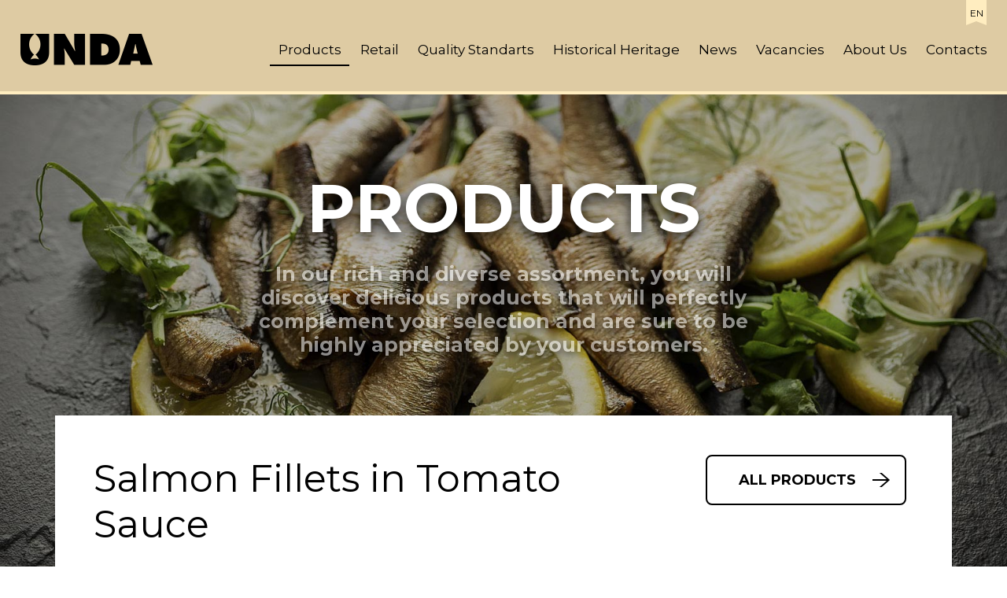

--- FILE ---
content_type: text/html
request_url: https://www.diplomats.fish/en/products/salmon-fillets-in-tomato-sauce/
body_size: 3620
content:
<!DOCTYPE html PUBLIC "-//W3C//DTD XHTML 1.0 Transitional//EN" "http://www.w3.org/TR/xhtml1/DTD/xhtml1-transitional.dtd">
<html xmlns="http://www.w3.org/1999/xhtml">
<head>
<script id="Cookiebot" src="https://consent.cookiebot.com/uc.js" data-cbid="ec065352-c547-4a7a-8cd5-0bfab4135787" data-blockingmode="auto" type="text/javascript"></script>
<meta http-equiv="Content-Type" content="text/html; charset=utf-8" />
<title>Lasis tomātu mērcē - Products - Unda</title>
<link rel="shortcut icon" type="image/x-icon" href="/favicon.ico?v=1.1.9">
<meta name="viewport" content="width=device-width, user-scalable=no">
<link rel="preconnect" href="https://fonts.gstatic.com">
<link href="https://fonts.googleapis.com/css2?family=Montserrat:wght@400;600;700&display=swap" rel="stylesheet">
<link href="/style.css?v=1.1.9" rel="stylesheet" type="text/css" />
<script src="/js/jquery-2.1.4.min.js"></script>
<!-- Global site tag (gtag.js) - Google Analytics -->
<script async src="https://www.googletagmanager.com/gtag/js?id=G-478MC86TQ1"></script>
<script>
  window.dataLayer = window.dataLayer || [];
  function gtag(){dataLayer.push(arguments);}
  gtag('js', new Date());

  gtag('config', 'G-478MC86TQ1');
</script>
<script src="/js/jQueryRotate.js"></script>
<script src="/js/isInViewport.js"></script>
<script src="/js/lazy.js"></script>
<script type="text/javascript" src="/flickity/flickity.min.js?v=1.1.9"></script>
<link rel="stylesheet" type="text/css" href="/flickity/flickity.min.css?v=1.1.9" />
<link href="/media-queries.css?v=1.1.9" rel="stylesheet" type="text/css" />
<script>
var script = document.createElement('script');
script.src = "https://maps.google.com/maps/api/js?key=AIzaSyAUgZBw3mKkQUf1F97vv43b4BInWatM_Bg&language=lv&sensor=false";
document.getElementsByTagName('head')[0].appendChild(script);

$(window).bind("load scroll",function() {

$('.cat-title:in-viewport(0)').queue(function() {
	$('.info-text').css({'opacity':'1'});
});


$('.products-list ul li:in-viewport('+($(window).height() * 0.8)+')').queue(function() {
	$(this).each(function() {
		$(this).css('opacity','1');
	});
});


$('.products-list ul li:in-viewport(-'+($(window).height() * 0.7)+')').queue(function() {
	$(this).each(function() {
		$(this).css('opacity','1');
	});
});


$('a.learn-more:in-viewport('+($(window).height() * 0.8)+')').queue(function() {
	$('a.learn-more').css({'opacity':'1','top':'0'});
});


$('a.learn-more:in-viewport(-'+($(window).height() * 0.7)+')').queue(function() {
	$('a.learn-more').css({'opacity':'1','top':'0'});
});

});
</script>
<script>
function allbttn() {
	window.location.href = $('#all').attr('href');
}
</script>
</head>
<body>
<div class="menu-content">
<div class="menu-sml-content">
<a href="/" class="logo-sml"></a>
<div id="menu-bttn">
<div class="menu-bttn-line-1"></div>
<div class="menu-bttn-line-2"></div>
<div class="menu-bttn-line-3"></div>
</div><!-- menu-sml-bttn -->

<div id="menu-sml">
<div class="menu-sml-container">
<div class="lang-sml">
<a href="/lv/produkti/lasis-tomatu-merce/">LV</a><a href="/en/products/salmon-fillets-in-tomato-sauce/" class="current">EN</a></div>
<ul>
<li><a href="/en/products/" class="current">Products</a></li>
<li><a href="/en/concept-shop/">Retail</a></li>
<li><a href="/en/quality/">Quality Standarts</a></li>
<li><a href="/en/historical-heritage/">Historical Heritage</a></li>
<li><a href="/en/news/">News</a></li>
<li><a href="/en/vacancies/">Vacancies</a></li>
<li><a href="/en/company/">About Us</a></li>
<li><a href="/en/contacts/">Contacts</a></li>
</ul>
<div class="soc-sml">
<a href="https://www.instagram.com/diplomats.fish/" target="_blank" class="instagram-sml"></a><a href="https://www.facebook.com/unda.latvia" target="_blank" class="facebook-sml"></a><a href="https://www.linkedin.com/company/unda-sia/" target="_blank" class="linkedin-sml"></a></div>
</div><!-- menu-sml-container -->
</div><!-- menu-sml -->
</div><!-- menu-sml-content -->

<div class="menu">
<a href="/en/" class="logo"></a>
<ul>
<li><a href="/en/products/" class="current">Products</a></li>
<li><a href="/en/concept-shop/">Retail</a></li>
<li><a href="/en/quality/">Quality Standarts</a></li>
<li><a href="/en/historical-heritage/">Historical Heritage</a></li>
<li><a href="/en/news/">News</a></li>
<li><a href="/en/vacancies/">Vacancies</a></li>
<li><a href="/en/company/">About Us</a></li>
<li><a href="/en/contacts/">Contacts</a></li>
</ul>

<style>
.lang:hover {
	height:43px;
}
</style>
<div class="lang">
<div>
<a href="/en/products/salmon-fillets-in-tomato-sauce/" class="current">EN</a><a href="/lv/produkti/lasis-tomatu-merce/">LV</a></div>
</div>
</div><!-- menu -->
</div><!-- menu-content -->
<div class="page-content cat-title" style="background:url(/img/products_bg_new.jpg) no-repeat top center">
<div class="container">
<div class="content">

<h1>Products</h1>

</div><!-- content -->
</div><!-- container -->
</div><!-- page-content -->


<div class="page-content product-content">
<div class="container">
<div class="info-text hide-info">In our rich and diverse assortment, you will discover delicious products that will perfectly complement your selection and are sure to be highly appreciated by your customers.</div>
<div class="content">

<h2>Salmon Fillets in Tomato Sauce</h2>

<div class="product-img">
<img src="/img/products/lasis-tomatu-merce.jpg?1680599734" />
</div>

<div class="product-descr">
<strong>Nutrition facts (in 100g)</strong>Energy 765 kJ / 184 kcal<br />Fats 12 g<br />Carbohydrates 5,4 g, Incl. Sugar 5,2 g<br />Protein 13,5 g<br />Salt 0,98 g<br />
<br />
<br />
If you choose salmon with tomato sauce, our original tomato sauce is a great choice. Our customers have come to know and love it in our other products over the years.</div>

<a href="/en/products/" onclick="allbttn();return false" class="bttn" id="all">All products</a>


</div><!-- content -->
</div><!-- container -->
<script>
$(window).bind("load resize scroll",function() {
if ($(window).width()>960) {
$('.products-slider').flickity({
	groupCells: 3,
	wrapAround: true,
	lazyLoad: 3,
	pageDots: false
});
}
else {
$('.products-slider').flickity({
	groupCells: 1,
	wrapAround: true,
	lazyLoad: 3,
	pageDots: false
});
}
});
</script>
<div class="other-products">Other products in this category</div>
<div class="products-slider">
<div class="product-slide"><a href="/en/products/salmon-fillets-in-brine/"><img src="/img/products/lasis-sava-sula.jpg?1680599355"><span>Salmon Fillets in Brine</span></a></div><div class="product-slide"><a href="/en/products/salmon-fillets-in-brine-with-lemon/"><img src="/img/products/lasis-sava-sula-ar-citronu.jpg?1680599158"><span>Salmon Fillets in Brine with Lemon</span></a></div><div class="product-slide"><a href="/en/products/salmon-with-vegetables-in-tomato-sauce/"><img src="/img/products/lasis-ar-darzeniem-tomatu-merce.jpg?1680599866"><span>Salmon with Vegetables in Tomato Sauce</span></a></div><div class="product-slide"><a href="/en/products/salmon-fillets-in-tomato-sauce/"><img src="/img/products/lasis-tomatu-merce.jpg?1680599734"><span>Salmon Fillets in Tomato Sauce</span></a></div><div class="product-slide"><a href="/en/products/salmon-fillets-in-teriyaki-sauce/"><img src="/img/products/lasis-teriyaki-merce.jpg?1680599576"><span>Salmon Fillets in Teriyaki Sauce</span></a></div><div class="product-slide"><a href="/en/products/assortment-of-canned-salmon/"><img src="/img/products/lasa-produktu-izlase.jpg?1696432678"><span>Assortment of Canned Salmon</span></a></div><div class="product-slide"><a href="/en/products/salmon-in-oil-160g/"><img src="/img/products/lasis-ella-160g.jpg?1695204938"><span>Salmon in oil 160g</span></a></div><div class="product-slide"><a href="/en/products/salmon-with-vegetables-in-tomato-sauce-160g/"><img src="/img/products/lasis-ar-darzeniem-tomatu-merce-160g.jpg?1695203615"><span>Salmon with Vegetables in Tomato sauce 160g</span></a></div><div class="product-slide"><a href="/en/products/salmon-in-tomato-sauce-160g/"><img src="/img/products/lasis-tomatu-merce-160g.jpg?1695203303"><span>Salmon in Tomato Sauce 160g</span></a></div><div class="product-slide"><a href="/en/products/salmon-in-tomato-sauce-with-jalapeno-160g/"><img src="/img/products/lasis-pikanta-tomatu-merce-160g.jpg?1695203475"><span>Salmon in Tomato Sauce with Jalapeno 160g</span></a></div><div class="product-slide"><a href="/en/products/salmon-in-mustard-sauce-160g/"><img src="/img/products/lasis-sinepju-merce-160g.jpg?1695203931"><span>Salmon in Mustard sauce 160g</span></a></div><div class="product-slide"><a href="/en/products/salmon-in-olive-oil-160g-transparent-lid/"><img src="/img/products/lasis-olivella-caurspidigs-vaks-160g.jpg?1695204113"><span>Salmon in Olive Oil 160g (transparent lid)</span></a></div><div class="product-slide"><a href="/en/products/salmon-in-olive-oil-with-lemon-160g-transparent-lid/"><img src="/img/products/lasis-olivella-ar-citronu-caurspidigs-vaks-160g.jpg?1695204441"><span>Salmon in Olive Oil with Lemon 160g (transparent lid)</span></a></div></div>
</div><!-- page-content -->

<div class="page-content contacts-content" id="contacts-content">
<div class="container">
<div class="content">

<script>
$(document).ready(function() {
$('.contacts > ul > li').each(function() {
var str = $(this).html().replace(/\(at\)/g, '@').replace(/\(dot\)/g, '.');
var regex = /(\w+([-+.']\w+)*@\w+([-.]\w+)*\.\w+([-.]\w+)*)/g;
var replaced_text = str.replace(regex, '<a href="mailto:$1">$1</a>');
$(this).html(replaced_text);
});
});
</script>

<h1>Contacts</h1>

<div class="contacts">
<ul><li><h2>UNDA SIA</h2>Tel. (+371) 63181117<br />
info@unda.lv</li><li><h2>Production facility</h2>Juras street 60, Engure<br />
Engure parish, Tukums district,<br />
LV-3113, Latvia</li><li><h2>Office</h2>Terbatas street 14<br />
Riga, LV-1011</li>
</ul></div>

<div id="map"><iframe src="https://www.google.com/maps/embed?pb=!1m18!1m12!1m3!1d69229.61355030203!2d23.147331140930046!3d57.16397758242512!2m3!1f0!2f0!3f0!3m2!1i1024!2i768!4f13.1!3m3!1m2!1s0x46ee587e9ce26d55%3A0x8b01ad0b972fd7b8!2sUnda%20SIA!5e0!3m2!1sen!2sen!4v1742901854646!5m2!1sen!2sen" style="border:0;" allowfullscreen="" loading="lazy" referrerpolicy="no-referrer-when-downgrade"></iframe></div>

</div><!-- content -->
</div><!-- container -->
</div><!-- page-content -->



<div class="page-content career-content" id="career-content">
<div class="container">
<div class="content">
<div class="career">
<div><h1>Vacancies</h1>We are looking for:<br /><span>Production workers <a href="/en/vacancies/#production-workers" class="more scroll-bttn">Find out more</a></span><span>Cleaner position <a href="/en/vacancies/#cleaner-position" class="more scroll-bttn">Find out more</a></span><span>Pārdevējs konsultants <a href="/en/vacancies/#pardevejs-konsultants" class="more scroll-bttn">Find out more</a></span>
</div>
</div>
<div class="career-info">If you want to join our team, <strong>call (+371) 63181117</strong></div>

</div><!-- content -->
</div><!-- container -->
</div><!-- page-content -->



<div class="page-content footer-content">
<div class="container">
<div class="content">

<div class="soc-icons">
<a href="https://www.linkedin.com/company/unda-sia/" target="_blank" class="linkedin"></a><a href="https://www.facebook.com/unda.latvia" target="_blank" class="facebook"></a><a href="https://www.instagram.com/diplomats.fish/" target="_blank" class="instagram"></a></div>

<div class="f-menu">
<ul>
<li>Menu</li>
<li><a href="/en/products/">Products</a></li>
<li><a href="/en/concept-shop/">Retail</a></li>
<li><a href="/en/quality/">Quality Standarts</a></li>
<li><a href="/en/historical-heritage/">Historical Heritage</a></li>
<li><a href="/en/news/">News</a></li>
<li><a href="/en/vacancies/">Vacancies</a></li>
<li><a href="/en/company/">About Us</a></li>
<li><a href="/en/contacts/">Contacts</a></li>
<li><a href="/en/privacy-policy/">Privacy Policy</a></li>
</ul>
</div>

<div class="f-menu f-menu-products">
<ul>
<li>Products</li>
<li><a href="/en/products/#gourmet-tuna" class="scroll-bttn">Gourmet Tuna</a></li><li><a href="/en/products/#ready-meals" class="scroll-bttn">Ready Meals</a></li><li><a href="/en/products/#other-products" class="scroll-bttn">Other products</a></li><li><a href="/en/products/#gourmet-sprats" class="scroll-bttn">Gourmet Sprats</a></li><li><a href="/en/products/#gourmet-trout" class="scroll-bttn">Gourmet Trout</a></li><li><a href="/en/products/#fried-brisling-sardines" class="scroll-bttn">Fried Brisling Sardines</a></li><li><a href="/en/products/#brisling-sardines" class="scroll-bttn">Brisling Sardines</a></li><li><a href="/en/products/#salmon" class="scroll-bttn">Salmon</a></li><li><a href="/en/products/#herring" class="scroll-bttn">Herring</a></li><li><a href="/en/products/#smoked-sprats" class="scroll-bttn">Smoked Sprats</a></li><li><a href="/en/products/#sprats" class="scroll-bttn">Sprats</a></li><li><a href="/en/products/#pates" class="scroll-bttn">Pates</a></li><li><a href="/en/products/#cod-liver" class="scroll-bttn">Cod liver</a></li></ul>
</div>
<div class="f-menu f-menu-campaigns">
<ul>
<li>current</li>
<li><a href="/en/current/gift-card/">Diplomats gift card</a></li><li><a href="/en/current/important-links/">Diplomats. Fish delicacy since 1907.</a></li><li><a href="/en/current/franchise/">Diplomats store franchise</a></li><li><a href="/en/current/company-details/">Company details</a></li></ul>
</div>

<a href="https://www.luvu.lv/" class="moonriver" target="_blank"></a>

<a href="#" class="top"></a>

</div><!-- content -->
</div><!-- container -->
</div><!-- page-content -->
<script src="/js/script.js"></script>
</body>
</html>

--- FILE ---
content_type: text/css
request_url: https://www.diplomats.fish/flickity/flickity.min.css?v=1.1.9
body_size: 339
content:
/*! Flickity v2.2.1
https://flickity.metafizzy.co
---------------------------------------------- */
.flickity-enabled{position:relative}
.flickity-enabled:focus{outline:0}
.flickity-viewport{overflow:hidden;position:relative;height:100%}
.flickity-slider{position:absolute;width:100%;height:100%}
.flickity-enabled.is-draggable{-webkit-tap-highlight-color:transparent;-webkit-user-select:none;-moz-user-select:none;-ms-user-select:none;user-select:none}
.flickity-enabled.is-draggable .flickity-viewport{cursor:move;cursor:-webkit-grab;cursor:grab}
.flickity-enabled.is-draggable .flickity-viewport.is-pointer-down{cursor:-webkit-grabbing;cursor:grabbing}
.flickity-button{position:absolute;background:rgba(255,255,255,1) !important;border:none}
.flickity-button:hover{background:#fff;cursor:pointer}
.flickity-button:disabled{opacity:.3;cursor:auto;pointer-events:none}
.flickity-button-icon{fill:currentColor}
.flickity-prev-next-button{top:50%;width:102px;height:102px;margin-top:-51px}
.flickity-prev-next-button.previous{left:0;border-top-right-radius:8px;border-bottom-right-radius:8px;background-size:38px 33px}
.flickity-prev-next-button.previous:after{content:"";position:absolute;top:35px;left:34px;background:url(prev.png) no-repeat center left #fff;background-size:36px 33px;width:38px;height:33px;opacity:0.5;transition:opacity 0.2s ease-in-out}
.flickity-prev-next-button.previous:hover:after{opacity:1}
.flickity-prev-next-button.next{right:0;border-top-left-radius:8px;border-bottom-left-radius:8px;background-size:38px 33px}
.flickity-prev-next-button.next:after{content:"";position:absolute;top:35px;right:34px;background:url(next.png) no-repeat center right #fff;background-size:36px 33px;width:38px;height:33px;opacity:0.5;transition:opacity 0.2s ease-in-out}
.flickity-prev-next-button.next:hover:after{opacity:1}
.flickity-rtl .flickity-prev-next-button.previous{left:auto;right:10px}
.flickity-rtl .flickity-prev-next-button.next{right:auto;left:10px}
.flickity-prev-next-button .flickity-button-icon{position:absolute;left:20%;top:20%;width:60%;height:60%}
.flickity-page-dots{position:absolute;width:100%;bottom:-25px;padding:0;margin:0;list-style:none;text-align:center;line-height:1}
.flickity-rtl .flickity-page-dots{direction:rtl}
.flickity-page-dots .dot{display:inline-block;width:10px;height:10px;margin:0 8px;background:#333;border-radius:50%;opacity:.25;cursor:pointer}
.flickity-page-dots .dot.is-selected{opacity:1}

--- FILE ---
content_type: text/css
request_url: https://www.diplomats.fish/media-queries.css?v=1.1.9
body_size: 5558
content:
@media only screen and (max-width:1234px) {
	.quality-content .content > span {
		left:auto;
		right:0;
	}
}

@media only screen and (max-width:1279px) {
	.menu-content {
		height:70px;
		border-bottom:3px solid #ffedc0;
	}
	.menu {
		display:none;
	}
	.menu-sml-content {
		display:block;
	}
	.cat-title {
		padding-top:168px;
	}
	.career-opportunities-content, .our-team-content, .news-content {
		padding:166px 0 0 0;
	}
	.slider-nav {
		display:none;
	}
	.sl-content {
		width:100%;
	}
	.sl-content .sl-img {
		display:block;
		width:100%;
		float:left;
	}
	.sl-content .sl-img img {
		width:100%;
		height:auto;
		margin:0 auto;
	}
	.sl-content .sl-text {
		padding-top:15px;
		padding-left:0;
		width:100%;
		float:left;
	}
	#slider > .sl-year {
		display:none;
	}
	.sl-year-sml {
		display:block;
		position:static;
		padding-top:81px;
		float:left;
	}
	.slider-content {
		padding-bottom:112px;
	}
	#sl-prev {
		margin-top:-198px;
	}
	#sl-next {
		margin-top:-198px;
	}
	.company-policies-nav-content {
		display:none;
	}	
	.privacy-content {
		margin:71px 0 -71px 0;
	}
	.privacy-content > span {
		top:-11px;
	}
	.history-text {
		margin-top:0;
	}
}

@media only screen and (max-width:1110px) {
	.quality-content .content > span {
		width:100%;
		position:static;
		margin-bottom:75px;
		float:left;
	}
	.quality-content .content > div {
		display:table;
		margin:0 auto;
		float:none;
	}	
	.contacts-content {
		padding-bottom:0;
	}
	.contacts {
		width:100%;
	}
	.contacts-content #map {
		width:112.5%;
		height:380px;
		position:relative !important;
		top:0;
		left:-6.25%;
		box-shadow:none;
		border:0;
		margin-top:46px;
		float:left;
	}
	.news-list > ul > li {
		width:50%;
	}
	.news-list > ul > li > div > div > a.more {
		left:13%;
	}	
	.f-menu-products {
		display:none;
	}
	.f-menu {
		width:30%;
	}
	.moonriver {
		background:url(img/moonriver@2x.png) no-repeat center;
		background-size:60px 52px;
	}
}

@media only screen and (max-width:1023px) {
	.company-data-content h1, .our-partners-content h1, .strategy-and-values-content h1, .company-policies-content h1 {
		padding:0;
	}
	.company-data-content h1:before, .our-partners-content h1:before, .strategy-and-values-content h1:before, .company-policies-content h1:before, .company-data-content h1:after, .our-partners-content h1:after, .strategy-and-values-content h1:after, .company-policies-content h1:after {
		display:none;
	}	
	a.more:before {
		content:"";
		background:url(img/read_more_arrow@2x.png) no-repeat center right;
		background-size:16px 15px;
	}
	a.more:after {
		content:"";
		background:url(img/more_arrow@2x.png) no-repeat center right;
		background-size:16px 15px;
	}	
	.product-slide a span:after {
		content:"";
		background:url(img/more_arrow@2x.png) no-repeat center;
		background-size:16px 15px;
	}	
	.products-list > ul > li > div > a > span:after {
		content:"";
		background:url(img/more_arrow@2x.png) no-repeat center right;
		background-size:16px 15px;
	}
	.products-list-content h2:before {
		display:none;
	}
	.products-list-content h2:after {
		display:none;
	}
}

@media only screen and (max-width:960px) {
	.page-content h1 {
		font-size:45pt;
		line-height:69px;
	}
	.header .intro span h1, .historical-heritage-content h1 {
		font-size:47pt;
		line-height:72px;
	}
	.header, .intro-bg-1 {
		min-height:660px;
	}	
	a.bttn, form button {
		min-width:250px;
		font-size:18px;
		line-height:60px;
		border:2px solid #000;
		padding:0 62px 0 40px;
	}
	.cat-title .content > h1 {
		font-size:62px;
		line-height:73px;
	}
	.products-list-content h2 {
		font-size:35px;
		line-height:42px;
		padding:51px 56px 73px 56px;
	}
	.product-content h2 {
		font-size:35px;
		line-height:42px;
	}
	.products-list-content h2:before, .products-list-content h2:after {
		content:"";
		width:35px;
		height:2px;
		top:74px;
	}
	a.learn-more, .learn-more, .info-box {
		font-size:19px;
		line-height:25px;
	}
	a.learn-more:after {
		content:"";
		left:12px;
		top:0;
	}	
	.quality {
		font-size:27px;
		line-height:33px;
	}	
	.our-values-content h1, .our-certificates-content h1, .lab-content h1 {
		font-size:41px;
		line-height:50px;
		padding-right:0;
		padding-left:0;
	}
	.our-values-content h1:before, .our-certificates-content h1:before, .lab-content h1:before, .our-values-content h1:after, .our-certificates-content h1:after, .lab-content h1:after {
		display:none;
	}	
	.lab-content, .labs-content .content > span {
		font-size:25px;
		line-height:31px;
	}
	.legend-content .content h1 {
		font-size:60px;
		line-height:60px;
	}	
	h1.sprats-title {
		font-size:30px;
		line-height:42px;
	}
	.history-content h1 {
		font-size:36px;
		line-height:44px;
		padding:0 5.5%;
	}
	.history-content h1:before, .history-content h1:after {
		display:none;
	}	
	.sl-content {
		padding-top:74px;
	}
	.quality-content h1 {
		font-size:45pt;
		line-height:90px;
	}
	.cat-title .content > h2 {
		font-size:44px;
		line-height:53px;
	}	
	.factory h1 {
		font-size:36px;
		line-height:43px;
	}
	.factory {
		width:100%;
		display:block;
		padding:52px 0;
	}
	.factory-media {
		padding-left:0;
		display:block;
		margin:0 auto;
	}	
	.company-gallery-content {
		margin-top:60px;
	}	
	.company-data-content h1, .our-partners-content h1, .strategy-and-values-content h1, .company-policies-content h1 {
		font-size:36px;
		line-height:43px;
	}
	.info {
		font-size:22px;
		line-height:28px;
		padding:29px 11% 21px 11%;
	}
	.company-data > div {
		font-size:40px;
		line-height:40px;
	}	
	.company-data > div > span {
		font-size:97pt;
		line-height:128px;
	}
	.privacy-content h1 {
		font-size:36px;
		line-height:42px;
	}	
	.company {
		margin:0 auto;
		float:none;
	}
}

@media only screen and (max-width:959px) {
	.historical-heritage-descr {
		right:0;
		margin:100px 0 0 0;
	}
	.historical-heritage-descr > img {
		display:none !important;
	}	
	.historical-heritage-descr > div {
		max-width:612px;
		width:100%;
		margin:0 auto;
		float:none;
	}
	.historical-heritage-descr > div > img {
		display:inline-block !important;
		margin:50px 0 25px 0;
	}		
	.news-border {
		display:table;
		max-width:450px;
		width:100%;
		margin:0 auto;
		float:none;
	}
	.news-block {
		float:none;
	}
	.news-block .news-img {
		width:100%;
		height:0;
		padding-bottom:100%;
		display:block;
	}
	.news-block .news-descr {
		width:100%;
		padding:50px;
		display:block;
		text-align:center;
	}
	.news-block .news-descr span {
		text-align:left;
	}
	.news-block .news-descr > a.bttn {
		margin:45px auto 0 auto;
		display:inline-table;
	}
	.products-list > ul > li {
		width:50%;
	}
	.career > div {
		font-size:22px;
		line-height:29px;
	}
	a.more {
		font-size:14px;
		line-height:17px;
	}
	a.more:before {
		content:"";
		height:13px;
		overflow:hidden;
		top:3px;
	}	
	a.more:after {
		content:"";
		height:13px;
		overflow:hidden;
		top:3px;
	}
	.product-content {
		text-align:center;
	}	
	.product-content .content {
		padding-bottom:0;
	}	
	.other-products {
		padding-top:110px;
	}
	.product-content h2 {
		padding-bottom:0;
		padding-right:37px;
	}
	.product-content .product-img {
		width:100%;
		padding:0;
		float:left;
	}
	.product-content .product-img img {
		max-width:360px;
		width:100%;
		height:auto;
	}
	.product-content .product-descr {
		width:100%;
		padding-right:0;
		margin-top:-55px;
		text-align:left;
		float:left;
	}
	#all {
		position:relative !important;
		display:inline-block;
		margin:75px auto 0 auto;
		top:0;
		right:0;
		float:none;
	}
	.other-products {
		font-size:20px;
		line-height:24px;
	}
	.labs {
		width:100% !important;
		margin-left:0;
	}
	.labs ul li {
		width:100%;
		padding:0 0 40px 0;
		display:table;
		float:none;
	}
	.our-values ul li {
		width:50%;
	}
	
	.special-sprats > ul > li {
		display:flex;
   		flex-direction:column;
	}
	.special-sprats > ul > li > div:first-child {
		max-width:300px;
		margin:0 auto;
	}
	.special-sprats > ul > li:nth-child(1) > div:first-child {
		margin-top:-20px;
	}
	.special-sprats > ul > li:nth-child(2) > div:first-child {
		margin-top:-50px;
	}
	.special-sprats > ul > li:nth-child(3) > div:first-child {
		margin-top:-60px;
	}
	.special-sprats > ul > li:nth-child(4) > div:first-child {
		margin-top:-80px;
	}
	.special-sprats > ul > li:nth-child(5) > div:first-child {
		margin-top:-90px;
	}	
	.special-sprats {
		padding-bottom:245px;
	}	
	.special-sprats {
		overflow:visible;
	}
	.special-sprats > ul > li > div {
		width:100% !important;
		display:block;
		text-align:center;
	}
	.special-sprats > ul > li > div > img {
		width:auto !important;
		height:auto !important;
		top:auto !important;
		right:auto !important;
		left:auto !important;
		bottom:auto !important;
		margin-left:50%;
		transform:translateX(-50%);
	}
	.special-sprats > ul > li > div:first-child {
		order:1;
	}
	.special-sprats > ul > li > div:last-child {
		order:2;
	}	
	.special-sprats > ul {
		left:-40px;
	}
	.company-policies-content {
		padding:90px 0;
	}	
	.company-policies {
		width:100%;
		padding:0;
		margin-left:0;
		float:left;
	}
	.company-policies > ul > li {
		width:100%;
		display:block;
		padding-left:0;
		padding-right:0;
	}
	.news-descr, .latest-news, .news-content .news-title h2 {
		width:100%;
		max-width:760px;
		padding:0;
		float:left;
	}
	.all-top {
		display:none !important;
	}
	.all-bttm {
		margin:75px auto 50px auto;
		display:table !important;
	}	
	.our-team > ul > li {
		font-size:14px;
		line-height:17px;
	}
	.our-team-content h2 {
		font-size:37px;
		line-height:48px;
	}
	.cat-title .content > h1 {
		font-size:40px;
		line-height:48px;
	}
	.cat-title {
		padding:125px 0 317px 0;
		background-attachment:scroll !important;
	}
	.info-text {
		margin:0 auto -7px auto;
		font-size:18px;
		line-height:22px;
		padding:0 5.5%;
		box-sizing:border-box;
	}
	.products-list-content .content, .product-content .content {
		margin-top:62px;
	}	
	.products-list-content h2 {
		font-size:28px;
		line-height:34px;
		padding:27px 36px 13px 36px;
	}	
	.products-list > ul > li {
		padding:1.6% 0 3% 0;
	}
	.products-list-content h2:before {
		content:"";
		width:28px;
		height:2px;
		top:45px;
	}
	.products-list-content h2:after {
		content:"";
		width:28px;
		height:2px;
		top:45px;
	}
	.products-list {
		padding:0;
		margin-bottom:3px;
	}
	.products-list:last-of-type {
		margin-bottom:34px;
	}
	.products-list-content .container, .product-content .container {
		width:100%;
	}
	.products-list-content .content, .product-content .content {
		padding:0 5.5%;
		box-sizing:border-box;
	}	
	a.learn-more, .learn-more {
		width:100%;
		font-size:22px;
		line-height:27px;
		font-weight:700;
		margin:0 auto 9px auto;
		padding:30px 20px 26px 20px;
	}
	a.learn-more:after {
		content:"     ";
		font-size:13px;
		width:19px;
		height:16px;
		overflow:hidden;
		left:14px;
		top:-3px;
	}	
	.products-list > ul > li > div > a > span {
		width:72%;
		font-size:8pt;
		line-height:15px;
		padding-top:0;
		position:relative;
		top:-14px;
	}	
	.products-list > ul > li > div > a > span:after {
		content:"      ";
		font-size:7px;
		line-height:0;
		width:11px;
		overflow:hidden;
		left:4px;
	}
	.made-in-latvia-content {
		padding-bottom:87px;
	}
	.contacts-content {
		padding-top:52px;
	}
	.soc-icons {
		display:table;
		margin:0 auto 50px auto;
		float:none !important;
	}
	.f-menu {
		width:45%;
	}	
	.historical-heritage-content, .history-content, .quality-content, .cat-title, .lab-content {
		background-attachment:scroll !important;
	}
}

@media only screen and (max-width:767px) {
	.page-content h1 {
		font-size:27pt;
		line-height:46px;
	}
	.header .intro span h1 {
		font-size:30pt;
		line-height:48px;
	}
	a.bttn, form button {
		min-width:174px;
		font-size:13px;
		line-height:40px;
		padding:0 44px 0 25px;
		border-radius:6px;
	}
	a.bttn:after, form button:after {
		content:"";
		background:url(img/bttn_arrow_new_sml.png) no-repeat top right;
		background-size:52px 40px;
		width:26px;
		height:42px;
	}
	a.bttn:hover:after, form button:hover:after {
		content:"";
		background:url(img/bttn_arrow_new_sml.png) no-repeat top left;
		background-size:52px 40px;
		width:26px;
		height:42px;
	}
	.historical-heritage-content {
		padding-top:61px;
		margin-bottom:329px;
	}
	.historical-heritage-content .content {
		margin-bottom:-302px;
	}
	.historical-heritage-content h1 {
		font-size:30pt;
		line-height:48px;
		padding:0 0 42px 0;
	}	
	.historical-heritage-descr {
		width:100%;
		max-width:280px;
		margin:0 auto 0 auto;
		display:table;
		float:none;
	}
	.historical-heritage-descr > div {
		width:100%;
		max-width:280px;
		padding:5px 23px 51px 23px;
	}
	.historical-heritage-descr > div:before {
		content:"";
		background:url(img/legeng_bg.png) repeat-x top left;
		background-size:17px 3.5px;
		height:3.5px;
		top:-3.5px;
	}
	.historical-heritage-descr > div > span {
		font-size:15pt;
		line-height:26px;
		padding-top:0;
		margin-top:-5px;
	}
	.historical-heritage-descr a.bttn {
		margin-top:35px;
	}	
	.historical-heritage-descr > div > div.diplomats-logo {
		background:url(img/diplomats_logo.png) no-repeat top 17px center;
		background-size:167px 85px;
		width:100%;
		height:85px;
	}	
	.historical-heritage-descr > div > img {
		margin-top:-2px;
	}
	.historical-heritage-descr > div > div.diplomats-logo:before {
		content:"";
		position:absolute;
		background:url(img/legend_left_bg.png) no-repeat left center;
		background-size:43px 92px;
		width:43px;
		height:92px;
		top:50%;
		margin-top:-43px;
		left:-14px;
	}
	.historical-heritage-descr > div > div.diplomats-logo:after {
		content:"";
		position:absolute;
		background:url(img/legend_right_bg.png) no-repeat left center;
		background-size:43px 92px;
		width:43px;
		height:92px;
		top:50%;
		margin-top:-43px;
		right:-14px;
	}	
	.news-box-content .content {
		padding:0;
	}
	.news-border {
		padding:8px;
	}
	.news-block .news-descr > h1 {
		font-size:21pt;
		line-height:30px;
		padding:0 0 16px 0;
	}	
	.news-block .news-descr > a.bttn {
		margin:46px auto 38px auto;
	}	
	.news-block .news-descr {
		padding:33px 21px 30px 21px;
	}
	.news-block .news-descr > span {
		font-size:14pt;
		line-height:24px;
	}
	.news-block a.more {
		margin-top:5px;
	}
	.news-box-content {
		padding-bottom:70px;
	}	
	.products-content {
		padding-bottom:80px;
	}
	.products-slider {
		margin:20px 0 42px 0;
	}
	.product-slide {
		width:320px;
		height:320px;
	}
	.product-slide a img {
		width:236px;
		height:auto;
	}
	.products-content a.bttn:after {
		content:"";
		background:url(img/bttn_arrow_pink_new_sml.png) no-repeat top right;
		background-size:52px 40px;
	}
	.products-content a.bttn:hover:after {
		content:"";
		background:url(img/bttn_arrow_pink_new_sml.png) no-repeat top left;
		background-size:52px 40px;
	}
	.product-slide a span {
		padding-top:8px;
	}	
	.product-content h2 {
		font-size:28px;
		line-height:34px;
		padding:34px 0 0 0;
	}
	.product-content .product-descr {
		font-size:16px;
		line-height:24px;
		padding-top:34px;
	}
	.product-content .product-descr strong {
		padding:24px 0 0 0;
	}
	.product-content a.bttn {
		margin:53px 0 0 0 !important;
	}
	.other-products {
		font-size:22px;
		line-height:27px;
		padding-top:75px;
		padding-bottom:0 !important;
	}	
	.product-content .products-slider {
		margin-top:-54px;
		margin-bottom:-28px;
	}	
	.hide-info {
		display:none;
	}
	.cat-title {
		min-height:181px;
	}
	.info-text {
		padding-top:27px;
	}	
	.flickity-button {
		background-color:transparent !important;
	}
	.flickity-prev-next-button {
		top:50%;
		width:51px;
		height:51px;
		margin-top:-55px;
	}	
	.flickity-prev-next-button.previous:after {
		content:"";
		background-color:transparent !important;
		top:12px;
		left:8px;
		width:29px;
		height:27px;
		overflow:hidden;
		opacity:0.5 !important;
	}	
	.flickity-prev-next-button.next:after {
		content:"";
		background-color:transparent !important;
		top:12px;
		right:8px;
		width:29px;
		height:27px;
		overflow:hidden;
		opacity:0.5 !important;
	}	
	.quality-content {
		padding-top:71px;
		position:relative;
		z-index:1;
		margin-bottom:56px;
	}
	.quality-content h1 {
		font-size:32px;
		line-height:37px;
		padding-bottom:27px;
	}	
	.quality-content .content > span {
		background:url(img/highest_quality.png) no-repeat center;
		background-size:216px 88px;
		margin-bottom:13px;
	}	
	.quality-content .content > div {
		padding:75px 22px 20px 22px;
		font-size:20px;
		line-height:26px;
		margin-bottom:-57px;
	}
	.quality-content .content > div:after {
		content:"";
		max-width:80px;
		top:40px;
	}
	.contacts-content .content > h1 {
		padding-bottom:47px;
	}
	.contacts ul {
		column-count:1;
	}
	.contacts ul li, .contacts ul li h2 {
		width:100%;
		font-size:17px;
		line-height:20px;
		padding-bottom:42px;
	}
	.contacts ul li h2 {
		margin:0 0 9px 0;
		padding:0 0 12px 0;
	}
	.contacts ul li h2:after {
		content:"";
		width:17px;
		height:2px;
	}
	.contacts-content #map {
		margin-top:34px;
	}	
	.quality {
		font-size:22px;
		line-height:26px;
		margin-top:80px;
		padding:29px 30px 33px 30px;
		margin-bottom:76px;
	}	
	.our-certificates-content {
		padding:120px 0 62px 0;
	}
	.our-values-content h1, .our-certificates-content h1, .lab-content h1 {
		font-size:28px;
		line-height:34px;
	}	
	.our-values ul li {
		top:0 !important;
		transition:opacity 0.35s ease-in-out;
	}
	.lab-content {
		padding:57px 0 76px 0;
		font-size:20px;
		line-height:28px;
	}
	.lab-content h1 {
		padding-bottom:46px;
	}
	.labs-content {
		padding:55px 0 35px 0;
	}
	.labs-content .content > span {
		font-size:21px;
		line-height:24px;
	}
	.labs {
		padding:55px 0 0 0;
	}
	.our-values-content {
		padding:57px 0 0 0;
	}
	.our-values {
		padding:34px 0 20px 0;
	}
	.our-values ul li {
		width:100%;
		padding:20px 1% 39px 1%;
	}
	.our-values ul li > div {
		height:105px;
	}
	.our-values ul li > div img {
		height:105px;
	}
	.our-values ul li span strong {
		font-size:12pt;
		line-height:18px;
		padding-bottom:15px;
	}
	.our-values ul li span {
		font-size:12px;
		line-height:16px;
	}	
	.made-in-latvia-content {
		padding:54px 0 0 0;
		margin-bottom:0;
	}
	.made-in-latvia {
		width:100%;
	}
	.made-in-latvia h2 {
		font-size:28px;
		line-height:32px;
		padding:0 0 16px 0;
	}
	.made-in-latvia p {
		font-size:15px;
		line-height:20px;
	}
	.product-logo {
		width:100%;
		padding:30px 0 13px 0;
		float:left;
	}
	.product-logo ul li {
		padding:9px 0 27px 0;
	}	
	.historical-heritage-page {
		padding:130px 0 49px 0 !important;
		margin-bottom:0 !important;
	}	
	.diplomats-top-content {
		margin:-19px 0 353px 0;
	}
	.diplomats-top-title {
		background:url(img/diplomats_title.png) no-repeat center;
		background-size:174px 42px;
		width:174px;
		height:42px;
		top:68px;
		left:50%;
		margin-left:-87px;
	}
	.diplomats-top {
		background:url(img/diplomats_outside.png) no-repeat center;
		background-size:260px 161px;
		width:260px;
		height:161px;
	}
	.historical-heritage-page:after {
		display:none;
	}	
	.legend-content {
		padding:0;
	}
	.legend-content .content h1 {
		font-size:30px;
		line-height:30px;
	}
	.diplomats-cans-text:before {
		content:"";
		top:10px;
	}
	.diplomats-cans-text:after {
		content:"";
		bottom:10px;
	}
	.diplomats-cans-text > div {
		font-size:16px;
		line-height:28px;
		padding:32px 10px 31px 10px;
	}
	.diplomat-cans {
		padding:210px 0 2px 0;
	}
	.diplomat-cans ul {
		padding:0 !important;
	}
	.diplomat-cans ul li {
		width:100%;
		margin:0 0 130px 0;
		padding:0;
		float:left;
	}
	.diplomat-cans ul li > div {
		width:100%;
		display:table;
		position:relative;
	}
	.diplomat-cans ul li:last-child {
		margin:0;
	}
	.diplomat-cans ul li:nth-child(even) {
		direction:ltr;
	}
	.diplomat-cans ul li .can-img {
		width:100%;
		display:block;
		padding:0 13.6%;
		box-sizing:border-box;
	}
	.diplomat-cans ul li .can-title {
		display:block;
		padding:27px 13.6% 0 13.6%;
		font-size:14px;
		line-height:18px;
		box-sizing:border-box;
	}
	.diplomat-cans ul li .can-title > div {
		max-width:296px;
		margin:0 auto;
	}
	.diplomat-cans ul li .can-title > div > .can-title-icon {
		margin-bottom:11px;
	}
	.diplomat-cans ul li .can-title > div > .can-title-icon img {
		transform:scale(0.76) translateY(6%);
		opacity:0.8;
		position:relative;
	}
	.diplomat-cans ul li .can-title > div > .can-title-icon:before {
		content:"";
		width:60px;
	}
	.diplomat-cans ul li .can-title > div > .can-title-icon:after {
		content:"";
		width:60px;
	}	
	.special-sprats-content {
		padding:0 0 91px 0;
	}
	h1.sprats-title {
		font-size:28px;
		line-height:38px;
	}
	.special-sprats > ul > li > div > img {
		transform:scale(0.7) translateX(-71.28%) translateY(15%);
		position:relative;
	}
	.special-sprats > ul > li {
		font-size:20px;
		line-height:30px;
	}
	.history-content {
		padding:78px 0 60px 0;
	}	
	.sl-content .sl-img img {
		width:280px !important;
		height:auto !important;
	}	
	#sl-prev {
		background-color:rgba(0,0,0,0.5);
		position:absolute;
		top:270px;
		width:60px;
		height:60px;
		margin-top:0;
	}
	#sl-prev:after {
		content:"";
		top:16px;
		left:13px;
		background:url(img/arrow_prev.png) no-repeat center left !important;
		background-size:37px 33px !important;
		width:28px;
		height:27px;
		opacity:0.6 !important;
	}
	#sl-next {
		background-color:rgba(0,0,0,0.5);
		position:absolute;
		top:270px;
		width:60px;
		height:60px;
		margin-top:0;
	}
	#sl-next:after {
		content:"";
		top:16px;
		right:13px;
		background:url(img/arrow_next.png) no-repeat center right !important;
		background-size:37px 33px !important;
		width:28px;
		height:27px;
		opacity:0.6 !important;
	}
	.history-content h1 {
		font-size:28px;
		line-height:33px;
		padding:0;
		margin-bottom:-21px;
	}
	.sl-year, .sl-year-sml {
		font-size:60px;
		line-height:72px;
		margin:-40px 0 -9px 0;
	}
	.sl-content .sl-text {
		font-size:16px;
		line-height:22px;
	}	
	.history-text {
		font-size:19px;
		line-height:30px;
		padding:0 0 35px 0;
	}
	.history-text:after {
		content:"";
		margin-left:-50px;
		width:100px;
		height:3px;
	}	
	.our-certificates > ul {
		padding:0;
	}
	.our-certificates > ul > li {
		width:100%;
		font-size:16px;
		line-height:19px;
		padding:48px 0 14px 0;
		display:table;
	}
	.our-certificates > ul > li:last-child {
		padding-bottom:0;
		margin-bottom:-12px;
	}
	.our-certificates > ul > li:nth-child(even) {
		direction:ltr;
	}
	.our-certificates > ul > li > div {
		display:block;
	}
	.our-certificates > ul > li > div:first-child {
		width:100%;
		text-align:left;
		padding-bottom:26px;
	}
	.our-certificates > ul > li > div:last-child {
		padding-left:0;
	}
	.our-certificates > ul > li:nth-child(even) > div:first-child {
		text-align:left;
	}
	.our-certificates > ul > li:nth-child(even) > div:last-child {
		padding-left:0;
		padding-right:0;
	}
	.our-certificates > ul > li > div > img {
		width:auto;
		height:auto;
	}	
	.news-list {
		width:100%;
		margin:50px 0 -37px 0;
	}	
	.news-list-content {
		padding-top:0;
	}	
	.news-list > ul > li {
		min-height:inherit;
		padding:0 0 40px 0 !important;
	}
	.news-cat-title {
		padding:125px 0 68px 0;
		margin:0 0 -210px 0;
	}	
	.news-list > ul > li > div > div > h2 {
		font-size:22px;
		line-height:25px;
		padding:2px 0 0 0;
	}
	.news-list > ul > li > div > div {
		padding:15px 8.1% 50px 8.1%;
		font-size:18px;
		line-height:25px;
	}
	.news-list > ul > li > div > div > span {
		font-size:15px;
		line-height:19px;
	}
	.news-list > ul > li > div > div > a.more {
		left:8.21462264%;
		bottom:57px;
	}	
	.news-list > ul > li > div {
		box-shadow:0 9px 18px rgba(0,0,0,0.3);
		padding-bottom:0;
	}
	.news-content {
		padding:126px 0 0 0;
		margin-bottom:-25px;
	}
	.news-content .content > h1 {
		padding-bottom:47px;
	}
	.news-content .news-date {
		font-size:15px;
		line-height:19px;
		min-height:19px;
	}
	.news-content .news-title {
		width:100%;
		position:relative;
		padding:2px 0 36px 0;
		float:left;
	}
	.news-content .news-title h2 {
		font-size:22px;
		line-height:25px;
	}
	.news-descr .news-text {
		padding:15px 0 0 0;
	}
	.news-descr .news-text p {
		font-size:14px;
		line-height:22px;
	}
	.news-descr .news-gallery {
		margin-top:-6px;
	}
	.news-descr .news-gallery > ul > li {
		margin:20px 0 0 0;
	}
	.news-block .news-descr {
		padding-bottom:0;
	}	
	.latest-news {
		padding-bottom:43px;
	}
	.latest-news .all-bttm {
		margin-top:60px;
		margin-bottom:40px;
	}	
	.latest-news > ul > li {
		width:100%;
		margin:-4px 0 23px 0;
	}
	.latest-news > ul > li > span {
		font-size:15px;
		line-height:17px;
	}
	.latest-news > ul > li > a {
		font-size:18px;
		line-height:22px;
	}	
	.career-opportunities-content {
		padding:126px 0 13px 0;
		font-size:17px;
		line-height:22px;
	}
	.career-opportunities-content strong {
		font-size:17px;
		line-height:22px;
	}	
	.career-opportunities-content ul li:before {
		content:"";
		font-size:30px;
		line-height:22px;
	}
	.career-opportunities-content h1 {
		padding-bottom:48px;
	}	
	.career-opportunities-content h2 {
		font-size:20px;
		line-height:24px;
		text-transform:uppercase;
		margin-bottom:-4px;
	}	
	.career-opportunities-content h3 {
		font-size:26px;
		line-height:30px;
		padding-top:20px;
		margin-bottom:21px;
	}
	.career-opportunities-content img {
		margin:5px 0 27px 0;
	}
	.career-opportunities-content h3 > span {
		top:-19px;
	}
	.our-team-content {
		padding:126px 0 0 0;
	}
	.our-team-content h1 {
		padding-bottom:46px;
	}
	.our-team-content h2 {
		font-size:26px;
		line-height:30px;
		padding:0;
	}
	.our-team {
		width:100%;
		padding:22px 0 36px 0;
		float:left;
	}
	.our-team:last-child {
		padding-bottom:4px;
	}
	.our-team > ul > li {
		width:100%;
		padding:0 0 18px 0;
		font-size:14px;
		line-height:17px;
	}	
	.our-team > ul > li img, .our-team > ul > li > .no-image {
		width:50%;
		margin:0;
		float:left;
	}
	.our-team > ul > li > div {
		width:50%;
		padding-left:20px;
		margin-top:-4px;
		box-sizing:border-box;
		float:right;
	}	
	.cat-title .content > h2 {
		font-size:34px;
		line-height:41px;
		margin:0 auto;
	}
	.company-cat-title {
		padding:104px 0 140px 0;
		margin-bottom:-297px;
	}	
	.company {
		font-size:18px;
		line-height:26px;
		min-height:inherit;
		padding:28px 30px 9px 30px;
	}	
	.factory {
		font-size:14px;
		line-height:20px;
		padding:58px 0 5px 0;
	}
	.factory h1 {
		font-size:28px;
		line-height:60px;
		padding:22px 0 2px 0;
	}
	.factory h1:after {
		content:"";
		width:80px;
	}	
	.company-gallery {
		width:100%;
		height:auto;
		position:relative;
	}
	.company-gallery:after {
		content:"";
		background:url(img/zoom.png) no-repeat center;
		background-size:28px 28px;
		position:absolute;
		top:14px;
		right:16px;
		width:28px;
		height:28px;
		pointer-events:none;
	}
	.company-gallery .company-img {
		width:100%;
		height:auto;
		padding:0;
	}	
	.slick-prev {
		width:60px;
		height:60px;
		margin-top:-31px;
		border-top-right-radius:4px;
		border-bottom-right-radius:4px;
	}
	.slick-prev:after {
		content:"";
		position:absolute;
		top:16px;
		left:13px;
		background:url(slick/prev.png) no-repeat center left !important;
		background-size:37px 33px !important;
		width:29px;
		height:27px;
		overflow:hidden;
		opacity:0.6 !important;
	}
	.slick-next {
		width:60px;
		height:60px;
		margin-top:-31px;
		border-top-left-radius:4px;
		border-bottom-left-radius:4px;
	}
	.slick-next:after {
		content:"";
		position:absolute;
		top:16px;
		right:13px;
		background:url(slick/next.png) no-repeat center right !important;
		background-size:37px 33px !important;
		width:29px;
		height:27px;
		overflow:hidden;
		opacity:0.6 !important;
	}
	.diplomats-content {
		padding-top:165px;
		padding-bottom:97px;
	}	
	.diplomats-info {
		padding:9px;
	}	
	.diplomats-info > div:after {
		content:"";
		background-size:94px 138px;
		width:94px;
		height:138px;
		top:-111px;
		left:50%;
		margin-left:-47px;
	}
	.diplomats-info:before {
		content:"";
		margin-left:-48px;
		width:96px;
	}
	.diplomats-info > div {
		font-size:21px;
		line-height:30px;
		padding:41px 28px 70px 28px;
	}
	.diplomats-info a.bttn:after {
		content:"";
		background:url(img/bttn_arrow_white_new_sml.png) no-repeat top right;
		background-size:52px 40px;
	}
	.diplomats-info a.bttn:hover:after {
		content:"";
		background:url(img/bttn_arrow_white_new_sml.png) no-repeat top left;
		background-size:52px 40px;
	}
	.diplomats-info:after {
		content:"";
		margin-left:-105px;
		width:210px;
	}	
	.diplomats-info a.bttn {
		bottom:-21px;
	}
	.company-data-content h1, .our-partners-content h1, .strategy-and-values-content h1, .company-policies-content h1 {
		font-size:27px;
		line-height:34px;
		margin:18px auto -4px auto;
		padding:0;
	}
	.company-data-content {
		padding-top:34px;
		padding-bottom:60px;
	}
	.company-data {
		width:100%;
		font-size:14px;
		line-height:18px;
		padding:0;
		margin-top:51px;
	}
	.company-data > div {
		font-size:35px;
		line-height:35px;
		border-bottom:3px solid #d5be8b;
		padding-bottom:26px;
		margin-bottom:21px;
	}
	.company-data > div > span {
		font-size:88px;
		line-height:92px;
	}
	.company-data > span {
		padding-top:33px;
	}
	.company-data > span > span {
		font-size:25px;
		line-height:45px;
	}
	.company-data > span > span > span {
		font-size:40px;
		line-height:47px;
	}	
	.map-container {
		margin-top:18px;
	}	
	.map-container h1 {
		padding-bottom:48px;
	}
	.info {
		margin:39px auto 0 auto;
		border:5px solid #ca4e86;
		font-size:18px;
		line-height:22px;
		padding:30px 25px 32px 25px;
	}
	.info a.more {
		margin:5px auto 0 auto;
	}
	.our-partners-content {
		margin-bottom:-60px;
	}
	.our-partners-content h1 {
		padding-bottom:15px;
	}
	.our-partners .partner {
		padding:0;
	}	
	.our-partners-1 .partner:nth-child(even) {
		display:none !important;
	}
	.our-partners-2 .partner:nth-child(odd) {
		display:none !important;
	}	
	.our-partners .partner img {
		transform:translateY(-50%) translateZ(0);
		width:65% !important;
		height:auto !important;
		margin:0 0 -35% 0 !important;
	}
	.our-partners-2 {
		display:flex !important;
	}	
	.strategy-and-values-content {
		padding:35px 0 36px 0;
	}
	.strategy-and-values > ul {
		width:100%;
		margin:0 auto;
		padding:14px 0 0 0;
		list-style:none;
	}
	.strategy-and-values > ul > li {
		width:100%;
		font-size:15px;
		line-height:19px;
		margin:0;
		padding:42px 0 20px 0;
		opacity:0;
		display:table;
		position:relative;
		left:-50px;
		transition:left 0.35s ease-in-out, opacity 0.35s ease-in-out;
	}
	.strategy-and-values > ul > li:nth-child(even) {
		direction:ltr;
		left:50px;
	}
	.strategy-and-values > ul > li > div {
		display:block;
		direction:ltr;
	}
	.strategy-and-values > ul > li > div:first-child {
		width:100%;
	}
	.strategy-and-values > ul > li > div:last-child {
		padding-right:0;
		padding-left:0;
		box-sizing:border-box;
		position:relative;
		top:0;
		padding-top:26px;
	}
	.strategy-and-values > ul > li:nth-child(even) > div:first-child {
		text-align:center;
	}
	.strategy-and-values > ul > li:nth-child(even) > div:last-child {
		padding-left:0%;
		padding-right:0%;
	}
	.company-policies-content {
		background:#ffedc0;
		padding:35px 0 55px 0;
	}
	.company-policies > ul {
		padding:36px 0 0 0;
	}
	.company-policies > ul > li {
		padding:19px 0 0 0;
	}
	.company-policies > ul > li > a {
		font-size:16px;
		line-height:19px;
	}
	.privacy-content {
		margin:97px 0 -91px 0;
		padding-top:30px;
		padding-bottom:15px;
	}
	.privacy-content > span {
		top:-8px;
	}
	.privacy-content p {
		font-size:15px;
		line-height:18px;
	}
	.privacy-content h1 {
		font-size:24px;
		line-height:29px;
		padding-bottom:20px;
	}	
	a.more:before {
		content:"";
		width:14px;
		height:11px;
		overflow:hidden;
		top:2px;
	}	
	a.more:after {
		content:"";
		width:14px;
		height:11px;
		overflow:hidden;
		top:2px;
	}	
	.career-content {
		padding-top:57px;
		padding-bottom:61px;
	}
	.career h1 {
		padding:0 0 26px 0;
	}
	.career > div {
		font-size:23px;
		line-height:28px;
	}
	.career > div span {
		padding-top:16px;
	}
	.career > div a.more {
		display:table;
		margin:5px 0 2px 0;
	}
	.career-content form {
		margin-top:-21px;
	}
	.career-content form > div {
		font-size:18px;
		line-height:24px;
		padding-bottom:23px;
	}
	.career-content form input {
		width:100% !important;
		height:50px;
		margin:0 0 21px 0;
	}
	.career-content form textarea {
		width:100% !important;
		height:50px;
		margin:0 0 21px 0;
	}
	.career-content form button {
		margin:0 auto;
		display:table;
		float:none;
	}
	input[type=text], input[type=password], input[type=email], input[type=number], textarea, select {
		font-size:14pt;
		line-height:28px;
		padding:15px 18px 13px 18px;
	}
	textarea {
		min-height:165px;
	}	
	.soc-icons {
		width:100%;
		padding:5px 0 3px 0;
		text-align:center;
		font-size:0;
		direction:rtl;
	}
	a.instagram {
		background:url(img/instagram.png) no-repeat center top;
		background-size:60px 120px;
		width:60px;
		height:60px;
		margin:0 12px;
		display:inline-block;
		float:none;
	}
	a.instagram:hover {
		background:url(img/instagram.png) no-repeat center bottom;
		background-size:60px 120px;
	}
	a.facebook {
		background:url(img/facebook.png) no-repeat center top;
		background-size:60px 120px;
		width:60px;
		height:60px;
		margin:0 12px;
		display:inline-block;
		float:none;
	}
	a.facebook:hover {
		background:url(img/facebook.png) no-repeat center bottom;
		background-size:60px 120px;
	}
	a.linkedin {
		background:url(img/linkedin.png) no-repeat center top;
		background-size:60px 120px;
		width:60px;
		height:60px;
		margin:0 12px;
		display:inline-block;
		float:none;
	}
	a.linkedin:hover {
		background:url(img/linkedin.png) no-repeat center bottom;
		background-size:60px 120px;
	}
	.news-list > ul > li {
		max-width:376px !important;
		width:100%;
		display:block;
		margin:0 auto;
		padding:72px 0 20px 0;
		float:none;
	}
	.footer-content {
		padding-bottom:53px;
	}
	a.top {
		display:block !important;
	}
	.f-menu:nth-child(2) > ul > li:nth-child(2) {
		display:inline-block !important;
	}	
	.fancybox-bg {
		background:rgb(0,0,0,1);
	}
	.fancybox-navigation .fancybox-button {
		top:auto;
		bottom:0 !important;
	}
	.fancybox-button--arrow_left, .fancybox-button--arrow_right {
		background-color:rgba(0,0,0,0);
	}
	.f-menu {
		width:75%;
	}
	.f-menu:last-of-type {
		margin-top:50px;
	}
}

--- FILE ---
content_type: application/javascript
request_url: https://www.diplomats.fish/js/script.js
body_size: 302
content:
$(window).bind("load scroll",function(e) {
if ($(window).scrollTop() > 0) {		
	$('.menu-content').addClass('menu-content-sml');		
}
else {
	$('.menu-content').removeClass('menu-content-sml');
}
});


$(window).bind("load resize scroll",function() {
$('#menu-sml').height($(window).height());
$('.menu-sml-container').height($(window).height() - 70);
});


$(document).ready(function() {

$(document).click(function() {
if ($('#menu-sml').is(':visible')) {
	$('#menu-sml').stop(true,true).fadeOut({duration:200,queue:false}).slideUp(200);
	$('.menu-bttn-line-1').animate({top: '10px'}, 200).rotate({angle:45, animateTo:0, duration: 200});
	$('.menu-bttn-line-2').animate({top: '18px', opacity: 1}, 200);
	$('.menu-bttn-line-3').animate({top: '26px'}, 200).rotate({angle:-45, animateTo:0, duration: 200});
	}
});

$('#menu-sml').click(function(event) {
event.stopPropagation();
});

$('#menu-bttn').click(function(event) {
if ($('#menu-sml').is(':visible')) {
	$('.menu-bttn-line-1').animate({top: '10px'}, 200).rotate({angle:45, animateTo:0, duration: 200});
	$('.menu-bttn-line-2').animate({top: '18px', opacity: 1}, 200);
	$('.menu-bttn-line-3').animate({top: '26px'}, 200).rotate({angle:-45, animateTo:0, duration: 200});
	$('#menu-sml').stop(true,true).fadeOut({duration:200,queue:false}).slideUp(200);
	}
else {
	$('#menu-sml').height($(window).height());
	$('.menu-bttn-line-1').animate({top: '18px'}, 200).rotate({angle:0, animateTo:45, duration: 200});
	$('.menu-bttn-line-2').animate({opacity: '0'}, 200);
	$('.menu-bttn-line-3').animate({top: '18px'}, 200).rotate({angle:0, animateTo:-45, duration: 200});
	$('#menu-sml').fadeIn({duration:200,queue:false}).hide().slideDown(200);
	}
event.stopPropagation();
});


$(window).on('load', function() {
if (window.location.hash!=="") {
setTimeout(function() {
$('body,html').stop(true, false).animate({scrollTop: $(window.location.hash + '-content').offset().top - 60},350);
}, 250);
}
});


$('.scroll-bttn').click(function () {
	$('body,html').animate({scrollTop: $('#'+$(this).attr('href').split('#')[1]+'-content').offset().top - 60},350);
	$('.menu-bttn-line-1').animate({top: '10px'}, 250).rotate({angle:45, animateTo:0, duration: 250});
	$('.menu-bttn-line-2').animate({top: '16px', opacity: 1}, 250);
	$('.menu-bttn-line-3').animate({top: '22px'}, 250).rotate({angle:-45, animateTo:0, duration: 250});
	$('#menu-sml').stop(true,true).fadeOut({duration:250,queue:false}).slideUp(250);
	if ($(this).closest('.f-menu-products').length>0) {window.location.hash='#'+$(this).attr('href').split('#')[1];}
	if ($(this).closest('.company-policies-nav').length>0) {window.location.hash='#'+$(this).attr('href').split('#')[1];}
	if ($(this).closest('.career').length>0) {window.location.hash='#'+$(this).attr('href').split('#')[1];}
	return false;
});

});

$(function () {
	$('.top').click(function () {
		$('body,html').animate({
			scrollTop: $('html').offset().top
		}, 350);
	return false;
	});
});

--- FILE ---
content_type: application/x-javascript
request_url: https://consentcdn.cookiebot.com/consentconfig/ec065352-c547-4a7a-8cd5-0bfab4135787/diplomats.fish/configuration.js
body_size: 240
content:
CookieConsent.configuration.tags.push({id:22429274,type:"script",tagID:"",innerHash:"-1192215278",outerHash:"2071483333",url:"",resolvedUrl:"",cat:[3]});CookieConsent.configuration.tags.push({id:22429275,type:"iframe",tagID:"",innerHash:"",outerHash:"-187528036",url:"https://www.youtube.com/embed/tojfwljyksg?modestbranding=1",resolvedUrl:"https://www.youtube.com/embed/tojfwljyksg?modestbranding=1",cat:[1,4]});

--- FILE ---
content_type: application/x-javascript; charset=utf-8
request_url: https://consent.cookiebot.com/ec065352-c547-4a7a-8cd5-0bfab4135787/cc.js?renew=false&referer=www.diplomats.fish&dnt=false&init=false
body_size: 213
content:
if(console){var cookiedomainwarning='Error: The domain WWW.DIPLOMATS.FISH is not authorized to show the cookie banner for domain group ID ec065352-c547-4a7a-8cd5-0bfab4135787. Please add it to the domain group in the Cookiebot Manager to authorize the domain.';if(typeof console.warn === 'function'){console.warn(cookiedomainwarning)}else{console.log(cookiedomainwarning)}};